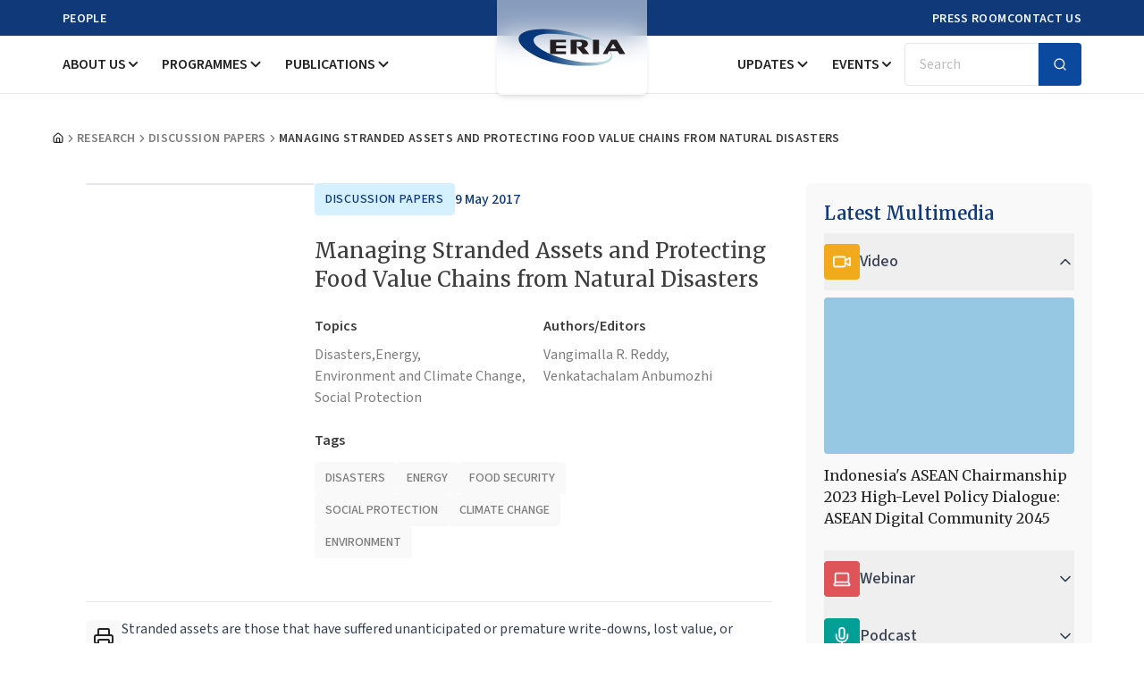

--- FILE ---
content_type: application/javascript
request_url: https://www.eria.org/build/assets/CardNews-By0RUg76.js
body_size: 519
content:
import{r as n,j as e,x as c}from"./app-j7l5AKp7.js";import{C as o,b as d}from"./card-DV1_r-TI.js";import"./utils-CKXzwFwe.js";import"./clsx-B-dksMZM.js";function f({defaultOpenId:x="item-1",subHeading:s}){const[a,r]=n.useState([]);n.useEffect(()=>{fetch(`/get/article/latest?article_type=news&limit=3&page=news-and-views&sub_heading=${s||""}`).then(t=>t.json()).then(t=>r(t)).catch(()=>r([]))},[s]);const i=s?"Related News":"Latest News";return e.jsxs("div",{className:"p-5 w-full rounded-md bg-alice-blue-100",children:[e.jsx("h5",{className:"text-xl font-semibold font-merriweather text-astronaut-950",children:i}),e.jsx("ul",{children:a.length===0?e.jsx("li",{className:"py-4 text-sm text-seasalt-400",children:"No news found."}):a.map((t,l)=>e.jsx("li",{children:e.jsx(o,{className:`py-4 border-b border-alice-blue-200 ${l===a.length-1?"border-b-0":""}`,children:e.jsxs(d,{className:"space-y-2",children:[e.jsx("span",{className:"block text-xs font-medium tracking-wider uppercase text-seasalt-500",children:"News"}),e.jsx(c,{href:t.link||"#",className:"block text-sm transition-all duration-300 font-merriweather hover:text-astronaut-900 hover:underline",children:t.title}),e.jsx("span",{className:"block text-sm font-medium text-seasalt-500",children:t.post_date})]})})},t.article_id||l))})]})}export{f as default};


--- FILE ---
content_type: application/javascript
request_url: https://www.eria.org/build/assets/GalleryImages-PSccjinY.js
body_size: 210
content:
import{r as i,j as r}from"./app-j7l5AKp7.js";import{F as c}from"./index-C14T-ToA.js";function d({getArticleImages:l}){const[s,a]=i.useState({toggler:!1,slide:1}),g=e=>{a({toggler:!s.toggler,slide:e})},t=l||[];return r.jsxs(r.Fragment,{children:[r.jsx("div",{className:"grid gap-4 mt-10 md:grid-cols-3",children:t.map((e,o)=>r.jsx("img",{src:e.image,alt:e.alt||`gallery-${o+1}`,className:"object-cover rounded-lg cursor-pointer",onClick:()=>g(o+1)},o))}),r.jsx(c,{toggler:s.toggler,sources:t.map(e=>e.image),slide:s.slide})]})}export{d as default};


--- FILE ---
content_type: application/javascript
request_url: https://www.eria.org/build/assets/index-Cc5ptL7I.js
body_size: 687
content:
import{r as i,a as E,j as y}from"./app-j7l5AKp7.js";import{c as S}from"./index-CApHEzko.js";var g=Symbol.for("react.lazy"),p=E[" use ".trim().toString()];function C(t){return typeof t=="object"&&t!==null&&"then"in t}function d(t){return t!=null&&typeof t=="object"&&"$$typeof"in t&&t.$$typeof===g&&"_payload"in t&&C(t._payload)}function R(t){const n=_(t),o=i.forwardRef((e,r)=>{let{children:l,...a}=e;d(l)&&typeof p=="function"&&(l=p(l._payload));const s=i.Children.toArray(l),c=s.find(h);if(c){const f=c.props.children,m=s.map(u=>u===c?i.Children.count(f)>1?i.Children.only(null):i.isValidElement(f)?f.props.children:null:u);return y.jsx(n,{...a,ref:r,children:i.isValidElement(f)?i.cloneElement(f,void 0,m):null})}return y.jsx(n,{...a,ref:r,children:l})});return o.displayName=`${t}.Slot`,o}var V=R("Slot");function _(t){const n=i.forwardRef((o,e)=>{let{children:r,...l}=o;if(d(r)&&typeof p=="function"&&(r=p(r._payload)),i.isValidElement(r)){const a=x(r),s=j(l,r.props);return r.type!==i.Fragment&&(s.ref=e?S(e,a):a),i.cloneElement(r,s)}return i.Children.count(r)>1?i.Children.only(null):null});return n.displayName=`${t}.SlotClone`,n}var b=Symbol("radix.slottable");function h(t){return i.isValidElement(t)&&typeof t.type=="function"&&"__radixId"in t.type&&t.type.__radixId===b}function j(t,n){const o={...n};for(const e in n){const r=t[e],l=n[e];/^on[A-Z]/.test(e)?r&&l?o[e]=(...s)=>{const c=l(...s);return r(...s),c}:r&&(o[e]=r):e==="style"?o[e]={...r,...l}:e==="className"&&(o[e]=[r,l].filter(Boolean).join(" "))}return{...t,...o}}function x(t){var e,r;let n=(e=Object.getOwnPropertyDescriptor(t.props,"ref"))==null?void 0:e.get,o=n&&"isReactWarning"in n&&n.isReactWarning;return o?t.ref:(n=(r=Object.getOwnPropertyDescriptor(t,"ref"))==null?void 0:r.get,o=n&&"isReactWarning"in n&&n.isReactWarning,o?t.props.ref:t.props.ref||t.ref)}export{V as S};


--- FILE ---
content_type: application/javascript
request_url: https://www.eria.org/build/assets/index-D1LlRNoV.js
body_size: 813
content:
import{r as n,j as c}from"./app-j7l5AKp7.js";import{a as I,c as O,b as S,d as D,u as M}from"./index-CyCkd0RX.js";import{u as L}from"./index-CApHEzko.js";import{P as v}from"./index-CHprMXFm.js";import{P as k}from"./index-BWlXbCcv.js";var f="Collapsible",[F,K]=O(f),[B,g]=F(f),T=n.forwardRef((e,s)=>{const{__scopeCollapsible:r,open:a,defaultOpen:t,disabled:l,onOpenChange:i,...m}=e,[p,d]=I({prop:a,defaultProp:t??!1,onChange:i,caller:f});return c.jsx(B,{scope:r,disabled:l,contentId:S(),open:p,onOpenToggle:n.useCallback(()=>d(C=>!C),[d]),children:c.jsx(v.div,{"data-state":R(p),"data-disabled":l?"":void 0,...m,ref:s})})});T.displayName=f;var j="CollapsibleTrigger",w=n.forwardRef((e,s)=>{const{__scopeCollapsible:r,...a}=e,t=g(j,r);return c.jsx(v.button,{type:"button","aria-controls":t.contentId,"aria-expanded":t.open||!1,"data-state":R(t.open),"data-disabled":t.disabled?"":void 0,disabled:t.disabled,...a,ref:s,onClick:D(e.onClick,t.onOpenToggle)})});w.displayName=j;var x="CollapsibleContent",A=n.forwardRef((e,s)=>{const{forceMount:r,...a}=e,t=g(x,e.__scopeCollapsible);return c.jsx(k,{present:r||t.open,children:({present:l})=>c.jsx(G,{...a,ref:s,present:l})})});A.displayName=x;var G=n.forwardRef((e,s)=>{const{__scopeCollapsible:r,present:a,children:t,...l}=e,i=g(x,r),[m,p]=n.useState(a),d=n.useRef(null),C=L(s,d),h=n.useRef(0),P=h.current,y=n.useRef(0),N=y.current,b=i.open||m,E=n.useRef(b),u=n.useRef(void 0);return n.useEffect(()=>{const o=requestAnimationFrame(()=>E.current=!1);return()=>cancelAnimationFrame(o)},[]),M(()=>{const o=d.current;if(o){u.current=u.current||{transitionDuration:o.style.transitionDuration,animationName:o.style.animationName},o.style.transitionDuration="0s",o.style.animationName="none";const _=o.getBoundingClientRect();h.current=_.height,y.current=_.width,E.current||(o.style.transitionDuration=u.current.transitionDuration,o.style.animationName=u.current.animationName),p(a)}},[i.open,a]),c.jsx(v.div,{"data-state":R(i.open),"data-disabled":i.disabled?"":void 0,id:i.contentId,hidden:!b,...l,ref:C,style:{"--radix-collapsible-content-height":P?`${P}px`:void 0,"--radix-collapsible-content-width":N?`${N}px`:void 0,...e.style},children:b&&t})});function R(e){return e?"open":"closed"}var Q=T,U=w,V=A;export{w as C,Q as R,U as T,A as a,V as b,K as c};


--- FILE ---
content_type: application/javascript
request_url: https://www.eria.org/build/assets/ResearchPublicationsRelated-CzBVlDrz.js
body_size: 334
content:
import{X as r,j as t,x as l}from"./app-j7l5AKp7.js";import o from"./PublicationCard-BQbHZM1b.js";import{B as c}from"./button-CK6JQuJl.js";import"./card-DV1_r-TI.js";import"./utils-CKXzwFwe.js";import"./clsx-B-dksMZM.js";import"./index-C2xgOhc6.js";import"./index-Cc5ptL7I.js";import"./index-CApHEzko.js";import"./index-Dp3B9jqt.js";function N(){const{titleLatestOrRelated:e,getLatestOrRelatedPublication:i}=r().props;return t.jsx("section",{className:"py-14 xl:py-16",children:t.jsxs("div",{className:"container space-y-6 xl:space-y-10",children:[t.jsx("h3",{className:"section-title",children:e}),t.jsx("div",{className:"grid grid-cols-1 gap-6 md:grid-cols-2",children:i.map((s,a)=>t.jsx(o,{...s},a))}),t.jsx("div",{className:"flex justify-center pt-6 lg:pt-0",children:t.jsx(c,{variant:"default",asChild:!0,children:t.jsx(l,{className:"font-medium text-astronaut-950",href:"/publications",children:"More Publications"})})})]})})}export{N as default};


--- FILE ---
content_type: application/javascript
request_url: https://www.eria.org/build/assets/PublicationDetailContent-yP3Z88AL.js
body_size: 3671
content:
import{r as i,X as k,j as e}from"./app-j7l5AKp7.js";import{B as N,b as D}from"./button-CK6JQuJl.js";import{f as S}from"./fixTinyMCESpacing-DKNfDOLb.js";import{p as m,l as E}from"./index-C2xgOhc6.js";import{D as B,a as F,b as P,c as O,d as q}from"./dialog-Rwu-U-8X.js";import{C as z,a as U,b as M}from"./collapsible-BGXvWhsR.js";import{c as C}from"./clsx-B-dksMZM.js";import{C as G}from"./chevron-down-Dy3xKc0G.js";import{P as H}from"./printer-N74hHvAk.js";import"./index-Cc5ptL7I.js";import"./index-CApHEzko.js";import"./index-Dp3B9jqt.js";import"./utils-CKXzwFwe.js";import"./index-B6PCOELM.js";import"./index-CyCkd0RX.js";import"./index-d98hXP9B.js";import"./index-CHprMXFm.js";import"./index-BWlXbCcv.js";import"./Combination-wH4miT72.js";import"./x-GfhilZG_.js";import"./index-D1LlRNoV.js";function fe(){var y,b;const[h,p]=i.useState(!1),x=i.useRef(),{getPageArticles:l,getCategories:d,getTopics:u,getAuthorEditorHighLite:a,getAuthorEditor:c,getTags:n,getDownloadPdf:g,pageS:w,pageSlug:v,pageArticleType:j,currentUrl:W}=k().props,V=t=>{if(t.preventDefault(),!x.current)return;const s=`/get/tracker/printer/file?title=${encodeURIComponent(l.title||"")}&url=${encodeURIComponent(l.slug||"")}&slug=${encodeURIComponent(v||"")}&type=printing&pages=`+w+"&article_type="+j+`&article_id=${encodeURIComponent(l.id||"")}`;fetch(s,{method:"GET"});const r=window.open("","_blank","width=800,height=600");r.document.write(`
        <html>
          <head>
            <title>Print</title>
            <style>
              body { font-family: sans-serif; }
              @media print { .no-print { display: none; } }
            </style>
          </head>
          <body>
            ${x.current.innerHTML}
          </body>
        </html>
      `),r.document.close(),r.focus(),r.print(),r.close()};function R(t,s){return t.reduce((r,o)=>{const f=o[s]||"No Title";return r[f]||(r[f]=[]),r[f].push(o),r},{})}const I=R(g||[],"pdf_title"),_=()=>{const s=`https://www.facebook.com/sharer/sharer.php?u=${encodeURIComponent(window.location.href)}`;window.open(s,"_blank","width=600,height=400,noopener,noreferrer")},$=()=>{const s=`https://www.linkedin.com/sharing/share-offsite/?url=${encodeURIComponent(window.location.href)}`;window.open(s,"_blank","width=600,height=400,noopener,noreferrer")},T=()=>{const t=encodeURIComponent(window.location.href),s=encodeURIComponent("Cek artikel menarik ini dari ERIA!"),r=`https://twitter.com/intent/tweet?url=${t}&text=${s}`;window.open(r,"_blank","width=600,height=400,noopener,noreferrer")};S(l.description);const A=async()=>{try{const t=window.location.href,s=decodeURI(t);await navigator.clipboard.writeText(s),console.log("URL copied:",s)}catch(t){console.error("Failed to copy URL",t)}};return e.jsxs("div",{ref:x,className:"max-w-3xl mx-auto",children:[e.jsxs("div",{className:"flex flex-col gap-4 mb-12 xl:gap-6 md:flex-row",children:[e.jsx(e.Fragment,{children:d.length>0?e.jsx("div",{className:"w-full md:w-5/12 xl:w-4/12",children:e.jsx("div",{className:C("overflow-hidden rounded border",((y=d[0])==null?void 0:y.slug)==="annual-reports"||((b=d[0])==null?void 0:b.slug)==="publications-catalogues"?"aspect-square":"aspect-paper"),children:e.jsx("img",{src:l.image,alt:l.alt,className:"object-cover w-full h-full"})})}):e.jsx("div",{className:"w-full md:w-6/12",children:e.jsx("div",{className:"overflow-hidden rounded border aspect-[16/9]",children:e.jsx("img",{src:l.image,alt:l.alt,className:"object-cover w-full h-full"})})})}),e.jsxs("div",{className:"flex-1 space-y-6",children:[e.jsxs("div",{className:"flex flex-wrap items-center gap-2 lg:gap-4",children:[d.map((t,s)=>e.jsx(i.Fragment,{children:m(t.link||"")},s)),e.jsx("time",{dateTime:"2024-10-31",className:"font-medium text-nowrap text-astronaut-950",children:l.posted_date})]}),e.jsx("h3",{className:"text-2xl 2xl:text-3xl font-merriweather text-balance",children:l.title}),e.jsxs("div",{className:"flex flex-col gap-2 lg:flex-row",children:[e.jsx(K,{}),c.length>0&&e.jsxs("div",{className:"w-1/2 space-y-2",children:[e.jsx("h5",{className:"font-semibold",children:"Authors/Editors"}),e.jsx("div",{className:"flex flex-wrap gap-x-1",children:m(c||"")})]})]}),Array.isArray(a)&&a.length>0&&e.jsx("div",{className:"flex",children:e.jsxs("div",{className:"space-y-2",children:[e.jsx("h5",{className:"font-semibold",children:"Highlighte Authors/Editors"}),a.map((t,s)=>e.jsx("span",{className:"block text-seasalt-500",children:m(t.link||"")},s))]})}),e.jsxs("div",{className:"items-end gap-4 space-y-10 md:flex lg:justify-between",children:[Array.isArray(n)&&n.length>0&&e.jsxs("div",{className:"w-full space-y-3 lg:w-8/12",children:[e.jsx("h5",{className:"font-semibold",children:"Tags"}),e.jsx("div",{className:"flex flex-wrap gap-2 [&>span]:uppercase",children:n.map((t,s)=>e.jsx(i.Fragment,{children:m(t||"")},s))})]}),Array.isArray(g)&&g.length>0&&e.jsx("div",{className:"flex md:justify-end",children:e.jsx(N,{className:"w-full px-3 py-2 md:text-sm md:h-auto md:w-auto no-print",variant:"default",onClick:()=>p(!0),children:"Download PDF"})}),e.jsx(B,{open:h,onOpenChange:p,children:e.jsxs(F,{children:[e.jsxs(P,{"aria-describedby":void 0,className:"px-6",children:[e.jsx(O,{children:"Download Article"}),e.jsx(q,{})]}),e.jsx("div",{className:"px-6 space-y-2 overflow-y-auto",children:Object.entries(I).map(([t,s],r)=>e.jsxs(z,{defaultOpen:r===0,children:[e.jsx(U,{asChild:!0,children:e.jsxs(N,{variant:"secondary",className:"justify-between w-full h-auto gap-4 px-4 text-left",children:[e.jsx("span",{className:"text-wrap",children:t}),e.jsx(G,{className:"size-5"})]})}),e.jsx(M,{className:"rounded-b CollapsibleContent",children:s.map((o,f)=>{const L=`/get/tracker/download/pdf?title=${encodeURIComponent(l.title||"")}&path=${encodeURIComponent(o.pdf||"")}&filename=${encodeURIComponent(o.pdf_description||"")}&url=${encodeURIComponent(l.slug||"")}&slug=${encodeURIComponent(v||"")}&type=download_pdf&pages=${w}&article_type=${j}&article_id=${encodeURIComponent(l.id||"")}&callback=${encodeURIComponent(o.pdf||"")}`;return e.jsxs("div",{className:"flex justify-between gap-4 p-4 bg-alice-blue-50",children:[e.jsxs("div",{className:"space-y-2",children:[e.jsx("h3",{children:o.pdf_description||"No title"}),e.jsx("p",{children:e.jsx("span",{className:"block mt-2 text-sm text-gray-500",dangerouslySetInnerHTML:{__html:`Author/Editor: ${o.author_editor}`}})})]}),e.jsx("a",{href:L,target:"_blank",rel:"noopener noreferrer",className:C(D({variant:"default",size:"xs"})),children:"Download"})]},o.pdf_id)})})]},t))})]})})]})]})]}),e.jsx("hr",{className:"hidden md:block"}),e.jsx("div",{className:"mt-4 space-y-4",children:e.jsxs("div",{className:"flex flex-col gap-6 md:flex-row",children:[e.jsx("div",{className:"w-full md:w-10",children:e.jsxs("div",{className:"sticky top-[130px] flex md:flex-col gap-4 items-center mb-2 mt-1 justify-between  no-print",children:[e.jsx("a",{href:"#",onClick:V,className:"flex items-center justify-center w-10 h-10 transition-colors duration-300 ease-in-out rounded  hover:bg-[#DF5459] bg-seasalt-50 group",children:e.jsxs("div",{className:"relative flex flex-col items-center justify-center w-6 h-6 overflow-hidden",children:[e.jsx(H,{size:26,className:"absolute p-px transition-all duration-300 group-hover:-translate-y-full group-hover:opacity-0"}),e.jsx(H,{size:26,className:"absolute p-px transition-all duration-300 translate-y-full group-hover:translate-y-0 text-alice-blue-50"})]})}),e.jsxs("div",{className:"flex items-center gap-4 md:flex-col",children:[e.jsx("button",{onClick:_,className:"flex items-center justify-center w-10 h-10 rounded hover:bg-[#3b5999]  bg-seasalt-50 group transition-colors duration-300 ease-in-out",children:e.jsxs("div",{className:"relative flex flex-col items-center justify-center w-8 h-8 overflow-hidden",children:[e.jsx("svg",{xmlns:"http://www.w3.org/2000/svg",width:"30",height:"30",fill:"currentColor",viewBox:"0 0 24 24",className:"absolute p-px transition-all duration-300 group-hover:-translate-y-full group-hover:opacity-0",children:e.jsx("path",{d:"M19,3H5C3.895,3,3,3.895,3,5v14c0,1.105,0.895,2,2,2h7.621v-6.961h-2.343v-2.725h2.343V9.309 c0-2.324,1.421-3.591,3.495-3.591c0.699-0.002,1.397,0.034,2.092,0.105v2.43h-1.428c-1.13,0-1.35,0.534-1.35,1.322v1.735h2.7 l-0.351,2.725h-2.365V21H19c1.105,0,2-0.895,2-2V5C21,3.895,20.105,3,19,3z"})}),e.jsx("svg",{xmlns:"http://www.w3.org/2000/svg",width:"30",height:"30",fill:"currentColor",viewBox:"0 0 24 24",className:"absolute p-px transition-all duration-300 translate-y-full group-hover:translate-y-0 text-alice-blue-50",children:e.jsx("path",{d:"M17,3H7C4.791,3,3,4.791,3,7v10c0,2.209,1.791,4,4,4h5.621v-6.961h-2.343v-2.725h2.343V9.309 c0-2.324,1.421-3.591,3.495-3.591c0.699-0.002,1.397,0.034,2.092,0.105v2.43h-1.428c-1.13,0-1.35,0.534-1.35,1.322v1.735h2.7 l-0.351,2.725h-2.365V21H17c2.209,0,4-1.791,4-4V7C21,4.791,19.209,3,17,3z"})})]})}),e.jsx("button",{onClick:T,className:"flex items-center justify-center w-10 h-10 transition-colors duration-300 rounded group bg-seasalt-50 hover:bg-seasalt-950",children:e.jsxs("div",{className:"relative flex flex-col items-center justify-center w-8 h-8 overflow-hidden",children:[e.jsx("svg",{xmlns:"http://www.w3.org/2000/svg",width:"30",height:"30",viewBox:"0 0 24 24",fill:"currentColor",className:"absolute p-px transition-all duration-300 group-hover:-translate-y-full group-hover:opacity-0",children:e.jsx("path",{d:"M10.053,7.988l5.631,8.024h-1.497L8.566,7.988H10.053z M21,6v12	c0,1.657-1.343,3-3,3H6c-1.657,0-3-1.343-3-3V6c0-1.657,1.343-3,3-3h12C19.657,3,21,4.343,21,6z M17.538,17l-4.186-5.99L16.774,7	h-1.311l-2.704,3.16L10.552,7H6.702l3.941,5.633L6.906,17h1.333l3.001-3.516L13.698,17H17.538z"})}),e.jsx("svg",{xmlns:"http://www.w3.org/2000/svg",width:"30",height:"30",viewBox:"0 0 24 24",fill:"currentColor",className:"absolute p-px transition-all duration-300 translate-y-full group-hover:translate-y-0 text-alice-blue-50",children:e.jsx("path",{d:"M10.053,7.988l5.631,8.024h-1.497L8.566,7.988H10.053z M21,6v12	c0,1.657-1.343,3-3,3H6c-1.657,0-3-1.343-3-3V6c0-1.657,1.343-3,3-3h12C19.657,3,21,4.343,21,6z M17.538,17l-4.186-5.99L16.774,7	h-1.311l-2.704,3.16L10.552,7H6.702l3.941,5.633L6.906,17h1.333l3.001-3.516L13.698,17H17.538z"})})]})}),e.jsx("button",{onClick:$,className:"flex items-center justify-center w-10 h-10 rounded bg-seasalt-50 group transition-colors duration-300 hover:bg-[#0077b5] ease-in-out",children:e.jsxs("div",{className:"relative flex flex-col items-center justify-center w-8 h-8 overflow-hidden",children:[e.jsx("svg",{xmlns:"http://www.w3.org/2000/svg",width:"30",height:"30",fill:"currentColor",viewBox:"0 0 24 24",className:"absolute p-px transition-all duration-300 group-hover:-translate-y-full group-hover:opacity-0",children:e.jsx("path",{d:"M19,3H5C3.895,3,3,3.895,3,5v14c0,1.105,0.895,2,2,2h14c1.105,0,2-0.895,2-2V5C21,3.895,20.105,3,19,3z M9,17H6.477v-7H9 V17z M7.694,8.717c-0.771,0-1.286-0.514-1.286-1.2s0.514-1.2,1.371-1.2c0.771,0,1.286,0.514,1.286,1.2S8.551,8.717,7.694,8.717z M18,17h-2.442v-3.826c0-1.058-0.651-1.302-0.895-1.302s-1.058,0.163-1.058,1.302c0,0.163,0,3.826,0,3.826h-2.523v-7h2.523v0.977 C13.93,10.407,14.581,10,15.802,10C17.023,10,18,10.977,18,13.174V17z"})}),e.jsx("svg",{xmlns:"http://www.w3.org/2000/svg",width:"30",height:"30",fill:"currentColor",viewBox:"0 0 24 24",className:"absolute p-px transition-all duration-300 translate-y-full group-hover:translate-y-0 text-alice-blue-50",children:e.jsx("path",{d:"M19,3H5C3.895,3,3,3.895,3,5v14c0,1.105,0.895,2,2,2h14c1.105,0,2-0.895,2-2V5C21,3.895,20.105,3,19,3z M9,17H6.477v-7H9 V17z M7.694,8.717c-0.771,0-1.286-0.514-1.286-1.2s0.514-1.2,1.371-1.2c0.771,0,1.286,0.514,1.286,1.2S8.551,8.717,7.694,8.717z M18,17h-2.442v-3.826c0-1.058-0.651-1.302-0.895-1.302s-1.058,0.163-1.058,1.302c0,0.163,0,3.826,0,3.826h-2.523v-7h2.523v0.977 C13.93,10.407,14.581,10,15.802,10C17.023,10,18,10.977,18,13.174V17z"})})]})}),e.jsx("button",{onClick:A,className:"flex items-center justify-center w-10 h-10 rounded bg-seasalt-50 group transition-colors duration-300 hover:bg-[#0f766e] ease-in-out",children:e.jsxs("div",{className:"relative flex flex-col items-center justify-center w-8 h-8 overflow-hidden",children:[e.jsx("svg",{xmlns:"http://www.w3.org/2000/svg",width:"28",height:"28",fill:"currentColor",viewBox:"0 0 24 24",className:"absolute p-px transition-all duration-300 group-hover:-translate-y-full group-hover:opacity-0",children:e.jsx("path",{d:"M16 1H4C2.897 1 2 1.897 2 3v14h2V3h12V1zm3 4H8c-1.103 0-2 .897-2 2v14c0 1.103.897 2 2 2h11c1.103 0 2-.897 2-2V7c0-1.103-.897-2-2-2zm0 16H8V7h11v14z"})}),e.jsx("svg",{xmlns:"http://www.w3.org/2000/svg",width:"28",height:"28",fill:"currentColor",viewBox:"0 0 24 24",className:"absolute p-px transition-all duration-300 translate-y-full group-hover:translate-y-0 text-alice-blue-50",children:e.jsx("path",{d:"M16 1H4C2.897 1 2 1.897 2 3v14h2V3h12V1zm3 4H8c-1.103 0-2 .897-2 2v14c0 1.103.897 2 2 2h11c1.103 0 2-.897 2-2V7c0-1.103-.897-2-2-2zm0 16H8V7h11v14z"})})]})})]})]})}),e.jsx("hr",{className:"md:hidden"}),e.jsx("div",{className:"flex-1 space-y-4 prose max-w-none",children:e.jsx("div",{dangerouslySetInnerHTML:{__html:l.description}})})]})})]})}function K(){const{getTopics:h}=k().props,[p,x]=i.useState(!1),l=i.useMemo(()=>{if(!h)return[];const a=m(h,{replace:n=>{if(n.name==="a")return e.jsx("a",{href:n.attribs.href,className:n.attribs.class,target:n.attribs.target,children:E.domToReact(n.children)})}});return(Array.isArray(a)?a:[a]).filter(n=>i.isValidElement(n))},[h]),d=l.slice(0,9),u=l.slice(9);return e.jsx(e.Fragment,{children:l.length>0&&e.jsxs("div",{className:"w-1/2 pr-2 space-y-2",children:[e.jsx("h5",{className:"font-semibold",children:"Topics"}),e.jsxs("div",{children:[e.jsx("div",{className:"flex flex-wrap gap-x-1",children:d.map((a,c)=>e.jsx(i.Fragment,{children:a},c))}),u.length>0&&e.jsxs(z,{open:p,onOpenChange:x,children:[e.jsx(M,{className:"CollapsibleContent",children:e.jsx("div",{className:"flex flex-wrap gap-1 mt-1",children:u.map((a,c)=>e.jsx(i.Fragment,{children:a},c))})}),e.jsx(U,{className:"mt-1 font-medium text-seasalt-800 hover:underline",children:p?"Show less topics":`Show more topics (${u.length}+)`})]})]})]})})}export{fe as default};


--- FILE ---
content_type: application/javascript
request_url: https://www.eria.org/build/assets/CardSocialMedia-D6UPI7pR.js
body_size: 1558
content:
import{j as e,x as t}from"./app-j7l5AKp7.js";function s(){return e.jsxs("div",{className:"w-full p-5 space-y-4 overflow-hidden rounded-md bg-seasalt-50 my-2",children:[e.jsx("h5",{className:"text-xl font-semibold font-merriweather text-pretty text-astronaut-950",children:"Stay Connected"}),e.jsxs("div",{className:"flex justify-between gap-4",children:[e.jsx(t,{href:"https://www.instagram.com/eria_org",target:"blank",className:"flex items-center justify-center w-10 h-10 rounded bg-gradient-to-b from-[#fe16d7] to-[#ffb71b] text-white group",children:e.jsxs("div",{className:"relative flex flex-col items-center justify-center w-8 h-8 overflow-hidden",children:[e.jsx("svg",{xmlns:"http://www.w3.org/2000/svg",width:"30",height:"30",fill:"currentColor",viewBox:"0 0 24 24",className:"absolute p-px transition-all duration-300 group-hover:-translate-y-full",children:e.jsx("path",{d:"M 8 3 C 5.243 3 3 5.243 3 8 L 3 16 C 3 18.757 5.243 21 8 21 L 16 21 C 18.757 21 21 18.757 21 16 L 21 8 C 21 5.243 18.757 3 16 3 L 8 3 z M 8 5 L 16 5 C 17.654 5 19 6.346 19 8 L 19 16 C 19 17.654 17.654 19 16 19 L 8 19 C 6.346 19 5 17.654 5 16 L 5 8 C 5 6.346 6.346 5 8 5 z M 17 6 A 1 1 0 0 0 16 7 A 1 1 0 0 0 17 8 A 1 1 0 0 0 18 7 A 1 1 0 0 0 17 6 z M 12 7 C 9.243 7 7 9.243 7 12 C 7 14.757 9.243 17 12 17 C 14.757 17 17 14.757 17 12 C 17 9.243 14.757 7 12 7 z M 12 9 C 13.654 9 15 10.346 15 12 C 15 13.654 13.654 15 12 15 C 10.346 15 9 13.654 9 12 C 9 10.346 10.346 9 12 9 z"})}),e.jsx("svg",{xmlns:"http://www.w3.org/2000/svg",width:"30",height:"30",fill:"currentColor",viewBox:"0 0 24 24",className:"absolute p-px transition-all duration-300 translate-y-full group-hover:translate-y-0",children:e.jsx("path",{d:"M 8 3 C 5.243 3 3 5.243 3 8 L 3 16 C 3 18.757 5.243 21 8 21 L 16 21 C 18.757 21 21 18.757 21 16 L 21 8 C 21 5.243 18.757 3 16 3 L 8 3 z M 8 5 L 16 5 C 17.654 5 19 6.346 19 8 L 19 16 C 19 17.654 17.654 19 16 19 L 8 19 C 6.346 19 5 17.654 5 16 L 5 8 C 5 6.346 6.346 5 8 5 z M 17 6 A 1 1 0 0 0 16 7 A 1 1 0 0 0 17 8 A 1 1 0 0 0 18 7 A 1 1 0 0 0 17 6 z M 12 7 C 9.243 7 7 9.243 7 12 C 7 14.757 9.243 17 12 17 C 14.757 17 17 14.757 17 12 C 17 9.243 14.757 7 12 7 z M 12 9 C 13.654 9 15 10.346 15 12 C 15 13.654 13.654 15 12 15 C 10.346 15 9 13.654 9 12 C 9 10.346 10.346 9 12 9 z"})})]})}),e.jsx(t,{href:"https://www.facebook.com/ERIA.org",className:"flex items-center justify-center w-10 h-10 rounded bg-[#3b5999] text-white group",children:e.jsxs("div",{className:"relative flex flex-col items-center justify-center w-8 h-8 overflow-hidden",children:[e.jsx("svg",{xmlns:"http://www.w3.org/2000/svg",width:"30",height:"30",fill:"currentColor",viewBox:"0 0 24 24",className:"absolute p-px transition-all duration-300 group-hover:-translate-y-full",children:e.jsx("path",{d:"M19,3H5C3.895,3,3,3.895,3,5v14c0,1.105,0.895,2,2,2h7.621v-6.961h-2.343v-2.725h2.343V9.309 c0-2.324,1.421-3.591,3.495-3.591c0.699-0.002,1.397,0.034,2.092,0.105v2.43h-1.428c-1.13,0-1.35,0.534-1.35,1.322v1.735h2.7 l-0.351,2.725h-2.365V21H19c1.105,0,2-0.895,2-2V5C21,3.895,20.105,3,19,3z"})}),e.jsx("svg",{xmlns:"http://www.w3.org/2000/svg",width:"30",height:"30",fill:"currentColor",viewBox:"0 0 24 24",className:"absolute p-px transition-all duration-300 translate-y-full group-hover:translate-y-0",children:e.jsx("path",{d:"M17,3H7C4.791,3,3,4.791,3,7v10c0,2.209,1.791,4,4,4h5.621v-6.961h-2.343v-2.725h2.343V9.309 c0-2.324,1.421-3.591,3.495-3.591c0.699-0.002,1.397,0.034,2.092,0.105v2.43h-1.428c-1.13,0-1.35,0.534-1.35,1.322v1.735h2.7 l-0.351,2.725h-2.365V21H17c2.209,0,4-1.791,4-4V7C21,4.791,19.209,3,17,3z"})})]})}),e.jsx(t,{href:"https://www.linkedin.com/company/eria-economic-research-institute-for-asean-and-east-asia",target:"blank",className:"flex items-center justify-center w-10 h-10 rounded bg-[#0077b5] text-white group",children:e.jsxs("div",{className:"relative flex flex-col items-center justify-center w-8 h-8 overflow-hidden",children:[e.jsx("svg",{xmlns:"http://www.w3.org/2000/svg",width:"30",height:"30",fill:"currentColor",viewBox:"0 0 24 24",className:"absolute p-px transition-all duration-300 group-hover:-translate-y-full",children:e.jsx("path",{d:"M19,3H5C3.895,3,3,3.895,3,5v14c0,1.105,0.895,2,2,2h14c1.105,0,2-0.895,2-2V5C21,3.895,20.105,3,19,3z M9,17H6.477v-7H9 V17z M7.694,8.717c-0.771,0-1.286-0.514-1.286-1.2s0.514-1.2,1.371-1.2c0.771,0,1.286,0.514,1.286,1.2S8.551,8.717,7.694,8.717z M18,17h-2.442v-3.826c0-1.058-0.651-1.302-0.895-1.302s-1.058,0.163-1.058,1.302c0,0.163,0,3.826,0,3.826h-2.523v-7h2.523v0.977 C13.93,10.407,14.581,10,15.802,10C17.023,10,18,10.977,18,13.174V17z"})}),e.jsx("svg",{xmlns:"http://www.w3.org/2000/svg",width:"30",height:"30",fill:"currentColor",viewBox:"0 0 24 24",className:"absolute p-px transition-all duration-300 translate-y-full group-hover:translate-y-0",children:e.jsx("path",{d:"M19,3H5C3.895,3,3,3.895,3,5v14c0,1.105,0.895,2,2,2h14c1.105,0,2-0.895,2-2V5C21,3.895,20.105,3,19,3z M9,17H6.477v-7H9 V17z M7.694,8.717c-0.771,0-1.286-0.514-1.286-1.2s0.514-1.2,1.371-1.2c0.771,0,1.286,0.514,1.286,1.2S8.551,8.717,7.694,8.717z M18,17h-2.442v-3.826c0-1.058-0.651-1.302-0.895-1.302s-1.058,0.163-1.058,1.302c0,0.163,0,3.826,0,3.826h-2.523v-7h2.523v0.977 C13.93,10.407,14.581,10,15.802,10C17.023,10,18,10.977,18,13.174V17z"})})]})}),e.jsx(t,{href:"https://www.youtube.com/c/EriaOrg-Indonesia",target:"blank",className:"relative flex items-center justify-center w-10 h-10 overflow-hidden transition-colors duration-300 group bg-[#ff0000] rounded text-alice-blue-50",children:e.jsxs("div",{className:"relative flex flex-col items-center justify-center w-8 h-8 overflow-hidden",children:[e.jsx("svg",{xmlns:"http://www.w3.org/2000/svg",width:"30",height:"30",viewBox:"0 0 24 24",fill:"currentColor",className:"absolute p-px transition-all duration-300 group-hover:-translate-y-full",children:e.jsx("path",{d:"M21.582,6.186c-0.23-0.86-0.908-1.538-1.768-1.768C18.254,4,12,4,12,4S5.746,4,4.186,4.418 c-0.86,0.23-1.538,0.908-1.768,1.768C2,7.746,2,12,2,12s0,4.254,0.418,5.814c0.23,0.86,0.908,1.538,1.768,1.768 C5.746,20,12,20,12,20s6.254,0,7.814-0.418c0.861-0.23,1.538-0.908,1.768-1.768C22,16.254,22,12,22,12S22,7.746,21.582,6.186z M10,14.598V9.402c0-0.385,0.417-0.625,0.75-0.433l4.5,2.598c0.333,0.192,0.333,0.674,0,0.866l-4.5,2.598 C10.417,15.224,10,14.983,10,14.598z"})}),e.jsx("svg",{xmlns:"http://www.w3.org/2000/svg",width:"30",height:"30",viewBox:"0 0 24 24",fill:"currentColor",className:"absolute p-px transition-all duration-300 translate-y-full group-hover:translate-y-0",children:e.jsx("path",{d:"M21.582,6.186c-0.23-0.86-0.908-1.538-1.768-1.768C18.254,4,12,4,12,4S5.746,4,4.186,4.418 c-0.86,0.23-1.538,0.908-1.768,1.768C2,7.746,2,12,2,12s0,4.254,0.418,5.814c0.23,0.86,0.908,1.538,1.768,1.768 C5.746,20,12,20,12,20s6.254,0,7.814-0.418c0.861-0.23,1.538-0.908,1.768-1.768C22,16.254,22,12,22,12S22,7.746,21.582,6.186z M10,14.598V9.402c0-0.385,0.417-0.625,0.75-0.433l4.5,2.598c0.333,0.192,0.333,0.674,0,0.866l-4.5,2.598 C10.417,15.224,10,14.983,10,14.598z"})})]})}),e.jsx(t,{href:"https://x.com/ERIAorg",target:"blank",className:"relative flex items-center justify-center w-10 h-10 overflow-hidden text-white transition-colors duration-300 rounded group bg-seasalt-950",children:e.jsxs("div",{className:"relative flex flex-col items-center justify-center w-8 h-8 overflow-hidden",children:[e.jsx("svg",{xmlns:"http://www.w3.org/2000/svg",width:"30",height:"30",viewBox:"0 0 24 24",fill:"currentColor",className:"absolute p-px transition-all duration-300 group-hover:-translate-y-full",children:e.jsx("path",{d:"M10.053,7.988l5.631,8.024h-1.497L8.566,7.988H10.053z M21,6v12	c0,1.657-1.343,3-3,3H6c-1.657,0-3-1.343-3-3V6c0-1.657,1.343-3,3-3h12C19.657,3,21,4.343,21,6z M17.538,17l-4.186-5.99L16.774,7	h-1.311l-2.704,3.16L10.552,7H6.702l3.941,5.633L6.906,17h1.333l3.001-3.516L13.698,17H17.538z"})}),e.jsx("svg",{xmlns:"http://www.w3.org/2000/svg",width:"30",height:"30",viewBox:"0 0 24 24",fill:"currentColor",className:"absolute p-px transition-all duration-300 translate-y-full group-hover:translate-y-0",children:e.jsx("path",{d:"M10.053,7.988l5.631,8.024h-1.497L8.566,7.988H10.053z M21,6v12	c0,1.657-1.343,3-3,3H6c-1.657,0-3-1.343-3-3V6c0-1.657,1.343-3,3-3h12C19.657,3,21,4.343,21,6z M17.538,17l-4.186-5.99L16.774,7	h-1.311l-2.704,3.16L10.552,7H6.702l3.941,5.633L6.906,17h1.333l3.001-3.516L13.698,17H17.538z"})})]})})]})]})}export{s as default};


--- FILE ---
content_type: application/javascript
request_url: https://www.eria.org/build/assets/MobileMenu-DnhbAVct.js
body_size: 955
content:
import{X as o,j as e,x as t}from"./app-j7l5AKp7.js";import{B as n}from"./button-CK6JQuJl.js";import{I as c}from"./input-DA64ADYe.js";import{S as m,a as p,b as x,c as d,d as h}from"./sheet-VkMdyKdf.js";import{C as u,a as j,b as f}from"./collapsible-BGXvWhsR.js";import{S as b}from"./search-B8DKzn4B.js";import{C as g}from"./chevron-down-Dy3xKc0G.js";import"./index-Cc5ptL7I.js";import"./index-CApHEzko.js";import"./index-Dp3B9jqt.js";import"./clsx-B-dksMZM.js";import"./utils-CKXzwFwe.js";import"./index-B6PCOELM.js";import"./index-CyCkd0RX.js";import"./index-d98hXP9B.js";import"./index-CHprMXFm.js";import"./index-BWlXbCcv.js";import"./Combination-wH4miT72.js";import"./x-GfhilZG_.js";import"./index-D1LlRNoV.js";function _(){const{getAllMenu:r}=o().props;return e.jsx("nav",{className:"flex items-center bg-white h-14 xl:hidden",children:e.jsxs("div",{className:"container flex items-center justify-between",children:[e.jsx(t,{href:"/",children:e.jsx("img",{src:"/images/eria-logo.svg",alt:"ERIA Logo",className:"h-8"})}),e.jsxs(m,{children:[e.jsxs(p,{className:"inline-flex flex-col justify-center space-y-[6px]",children:[e.jsx("span",{className:"w-6 h-0.5 bg-seasalt-950"}),e.jsx("span",{className:"w-6 h-0.5 bg-seasalt-950"}),e.jsx("span",{className:"w-6 h-0.5 bg-seasalt-950"})]}),e.jsxs(x,{side:"left","aria-describedby":void 0,children:[e.jsx(d,{children:e.jsx(h,{})}),e.jsxs("div",{className:"h-[calc(100dvh-88px)] px-5 overflow-y-auto",children:[e.jsx("form",{action:"/search-new",method:"GET",children:e.jsxs("div",{className:"sticky top-0 z-10 flex items-center pt-2 pb-4 bg-white border-b",children:[e.jsx(c,{type:"search",placeholder:"Search",name:"keyword"}),e.jsx(n,{variant:"default",type:"submit",className:"absolute right-0 px-4 rounded-l-none",children:e.jsx(b,{size:16})})]})}),e.jsx("ul",{className:"py-3 space-y-3",children:r.menu_mobile.map((s,i)=>e.jsx("li",{children:s.type==="collapsible"?e.jsxs(u,{children:[e.jsxs(j,{className:"flex items-center justify-between w-full text-lg font-medium tracking-wide uppercase transition-colors duration-300 group hover:text-astronaut-900",children:[s.text,e.jsx(g,{size:24,className:"group-data-[state=open]:-rotate-90 transition-all duration-300"})]}),e.jsx(f,{className:"CollapsibleContent",children:e.jsx("ul",{className:"pt-2 pl-2 space-y-2",children:s.sublinks.map((a,l)=>e.jsx("li",{className:"text-pretty",children:e.jsx(t,{href:a.link,className:"relative font-medium transition-all duration-300 text-seasalt-800 hover:text-astronaut-950 hover:underline",children:a.text})},l))})})]}):e.jsx(t,{href:s.link,className:"text-lg font-medium tracking-wide uppercase transition-colors duration-300 group hover:text-astronaut-900 text-[#3d3d3d]",children:s.text})},i))})]})]})]})]})})}export{_ as default};


--- FILE ---
content_type: application/javascript
request_url: https://www.eria.org/build/assets/ResearchPublicationContents-DRVCgtAG.js
body_size: 634
content:
import{X as r,j as i}from"./app-j7l5AKp7.js";import o from"./PublicationDetailContent-yP3Z88AL.js";import m from"./CardData-Bab0MHU_.js";import p from"./GalleryImages-PSccjinY.js";import"./button-CK6JQuJl.js";import"./index-Cc5ptL7I.js";import"./index-CApHEzko.js";import"./index-Dp3B9jqt.js";import"./clsx-B-dksMZM.js";import"./utils-CKXzwFwe.js";import"./fixTinyMCESpacing-DKNfDOLb.js";import"./index-C2xgOhc6.js";import"./dialog-Rwu-U-8X.js";import"./index-B6PCOELM.js";import"./index-CyCkd0RX.js";import"./index-d98hXP9B.js";import"./index-CHprMXFm.js";import"./index-BWlXbCcv.js";import"./Combination-wH4miT72.js";import"./x-GfhilZG_.js";import"./collapsible-BGXvWhsR.js";import"./index-D1LlRNoV.js";import"./chevron-down-Dy3xKc0G.js";import"./printer-N74hHvAk.js";import"./CardSubscribe-DlOI2d_X.js";import"./input-DA64ADYe.js";import"./CardNews-By0RUg76.js";import"./card-DV1_r-TI.js";import"./CardMultimedia-C9-_4ZLS.js";import"./accordion-CmpSid6D.js";import"./index-ChJQpxuo.js";import"./video-I5eOcnKp.js";import"./CardCallforProposals-DI7syNwv.js";import"./CardTopics-CncXBlsQ.js";import"./arrow-right-BUnHkY1a.js";import"./CardCategories-CbrGlg_i.js";import"./CardSocialMedia-D6UPI7pR.js";import"./CardEvents-B3w8jLUS.js";import"./index-C14T-ToA.js";function S(){const{getArticleImages:t}=r().props;return i.jsx("section",{className:"pb-14 xl:pb-16",children:i.jsxs("div",{className:"container flex gap-10",children:[i.jsxs("div",{className:"flex-1 space-y-10",children:[i.jsx(o,{}),t&&t.length>0&&i.jsx("div",{className:"space-y-6 md:px-8",children:i.jsx(p,{getArticleImages:t})})]}),i.jsx("div",{className:"hidden w-[320px] space-y-12 lg:block",children:i.jsx(m,{})})]})})}export{S as default};


--- FILE ---
content_type: application/javascript
request_url: https://www.eria.org/build/assets/page-B7pdgepY.js
body_size: 874
content:
import{X as c,j as r}from"./app-j7l5AKp7.js";import n from"./ResearchPublicationContents-DRVCgtAG.js";import l from"./layout-DdflijrA.js";import u from"./BreadcrumbSection-BoZDtq9N.js";import{d as t,e as o,c as m,f as d}from"./breadcrumb-COUr3cb2.js";import h from"./ResearchPublicationsRelated-CzBVlDrz.js";import"./PublicationDetailContent-yP3Z88AL.js";import"./button-CK6JQuJl.js";import"./index-Cc5ptL7I.js";import"./index-CApHEzko.js";import"./index-Dp3B9jqt.js";import"./clsx-B-dksMZM.js";import"./utils-CKXzwFwe.js";import"./fixTinyMCESpacing-DKNfDOLb.js";import"./index-C2xgOhc6.js";import"./dialog-Rwu-U-8X.js";import"./index-B6PCOELM.js";import"./index-CyCkd0RX.js";import"./index-d98hXP9B.js";import"./index-CHprMXFm.js";import"./index-BWlXbCcv.js";import"./Combination-wH4miT72.js";import"./x-GfhilZG_.js";import"./collapsible-BGXvWhsR.js";import"./index-D1LlRNoV.js";import"./chevron-down-Dy3xKc0G.js";import"./printer-N74hHvAk.js";import"./CardData-Bab0MHU_.js";import"./CardSubscribe-DlOI2d_X.js";import"./input-DA64ADYe.js";import"./CardNews-By0RUg76.js";import"./card-DV1_r-TI.js";import"./CardMultimedia-C9-_4ZLS.js";import"./accordion-CmpSid6D.js";import"./index-ChJQpxuo.js";import"./video-I5eOcnKp.js";import"./CardCallforProposals-DI7syNwv.js";import"./CardTopics-CncXBlsQ.js";import"./arrow-right-BUnHkY1a.js";import"./CardCategories-CbrGlg_i.js";import"./CardSocialMedia-D6UPI7pR.js";import"./CardEvents-B3w8jLUS.js";import"./GalleryImages-PSccjinY.js";import"./index-C14T-ToA.js";import"./Header-Cd2v784x.js";import"./MobileMenu-DnhbAVct.js";import"./sheet-VkMdyKdf.js";import"./search-B8DKzn4B.js";import"./DesktopMenu-BVlevEQd.js";import"./Meta-DH8noUWU.js";import"./Footer-CBKMyYhG.js";import"./form-BYk-TYeQ.js";import"./label-onr2y_E3.js";import"./chevron-right-C9Tjb3kT.js";import"./PublicationCard-BQbHZM1b.js";function jr(){var i;const p=(i=window.appConfig)==null?void 0:i.urlFront,{getBreadcrumbSlug:e,getBreadcrumbTitle:a,getBreadcrumbTitleDetail:s}=c().props;return r.jsx(r.Fragment,{children:r.jsxs(l,{children:[r.jsxs(u,{children:[r.jsx(t,{children:r.jsx(o,{href:`${p||"/"}/research`,children:"Research"})}),r.jsx(m,{}),r.jsx(t,{className:"truncate",children:r.jsx(o,{href:e,className:"truncate",children:a})}),r.jsx(m,{}),r.jsx(t,{className:"truncate",children:r.jsx(d,{className:"truncate",children:s})})]}),r.jsx(n,{}),r.jsx(h,{})]})})}export{jr as default};


--- FILE ---
content_type: application/javascript
request_url: https://www.eria.org/build/assets/PublicationCard-BQbHZM1b.js
body_size: 523
content:
import{j as a,x as t}from"./app-j7l5AKp7.js";import{C as d,a as m,b as x}from"./card-DV1_r-TI.js";import{p as l}from"./index-C2xgOhc6.js";import{c as u}from"./clsx-B-dksMZM.js";import"./utils-CKXzwFwe.js";function C(e){const r=e.posted_date||e.date||e.post_date,s=e.slug||e.url,c={"Call for Proposals":"aspect-[16/9]","Annual Reports":"aspect-[1/1]","Publications Catalogues":"aspect-[1/1]"},n=e.category_name,o=c[n]||"aspect-paper";return a.jsxs(d,{className:"flex overflow-hidden flex-col gap-4 p-5 rounded-md lg:flex-row bg-seasalt-50",children:[a.jsx(t,{className:"basis-1/2",href:s,children:a.jsx(m,{src:e.image,alt:e.alt,className:u("w-full rounded border",o)})}),a.jsxs(x,{className:"flex flex-col gap-4 justify-between basis-1/2",children:[a.jsxs("div",{className:"space-y-3 lg:space-y-4",children:[e.categories?(()=>{const i=e.categories.split(",")[0];return l(i)})():null,a.jsx(t,{className:"block text-lg font-medium transition-colors duration-300 xl:text-xl font-merriweather hover:text-astronaut-950",href:s,children:e.title}),e.author_editor&&a.jsx("div",{className:"flex flex-wrap items-center space-y-1",children:a.jsxs("div",{className:"flex flex-wrap [&>a:hover]:underline",children:[a.jsx("span",{className:"mr-1 text-seasalt-400",children:"By"}),e.author_editor!==null?l(e.author_editor):null]})})]}),a.jsx("span",{className:"font-medium text-seasalt-500",children:r})]})]})}export{C as default};


--- FILE ---
content_type: application/javascript
request_url: https://www.eria.org/build/assets/CardCallforProposals-DI7syNwv.js
body_size: 364
content:
import{j as s,x as a}from"./app-j7l5AKp7.js";import{B as e}from"./button-CK6JQuJl.js";import{C as r,a as t,b as o}from"./card-DV1_r-TI.js";import"./index-Cc5ptL7I.js";import"./index-CApHEzko.js";import"./index-Dp3B9jqt.js";import"./clsx-B-dksMZM.js";import"./utils-CKXzwFwe.js";function f(){return s.jsxs(r,{className:"overflow-hidden px-5 py-6 space-y-4 rounded-md bg-seasalt-50",children:[s.jsx(t,{src:"/images/updates/update-3.png",alt:"Call for Proposals",className:"object-cover aspect-w-5 aspect-h-4"}),s.jsxs(o,{className:"space-y-4",children:[s.jsxs("div",{className:"space-y-3",children:[s.jsx("h5",{className:"text-xl font-semibold font-merriweather text-pretty",children:"Call for Proposals"}),s.jsx("p",{className:"text-pretty",children:"ERIA invites the submission of proposals related to researh projects across various sectors."})]}),s.jsx(e,{asChild:!0,variant:"default",children:s.jsx(a,{href:"/research/topic/call-for-proposals",className:"w-full",children:"Learn More"})})]})]})}export{f as default};
